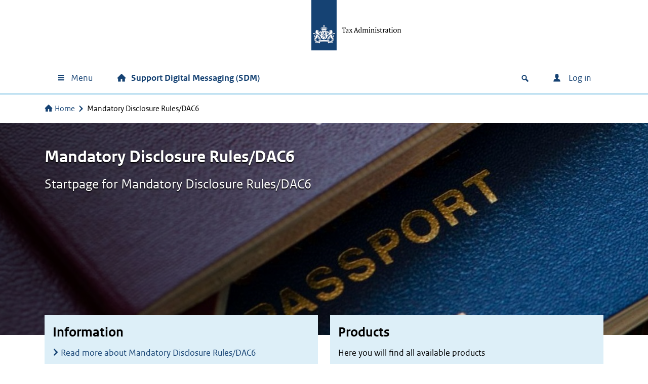

--- FILE ---
content_type: text/html; charset=UTF-8
request_url: https://odb.belastingdienst.nl/en/mandatory-disclosure-rules-dac6/
body_size: 12312
content:
<!DOCTYPE html>
<html lang="en-US">

<head>
	<meta charset="UTF-8">
	<meta name="viewport" content="width=device-width, initial-scale=1">
	<meta name='robots' content='index, follow, max-image-preview:large, max-snippet:-1, max-video-preview:-1' />
<script>
window.koko_analytics = {"url":"https:\/\/odb.belastingdienst.nl\/en\/wp-admin\/admin-ajax.php?action=koko_analytics_collect","site_url":"https:\/\/odb.belastingdienst.nl\/en","post_id":131,"path":"\/mandatory-disclosure-rules-dac6\/","method":"cookie","use_cookie":true};
</script>

	<!-- This site is optimized with the Yoast SEO Premium plugin v26.7 (Yoast SEO v26.7) - https://yoast.com/wordpress/plugins/seo/ -->
	<title>Mandatory Disclosure Rules/DAC6 | Support Digital Messaging (SDM) The Netherlands Tax Administration</title>
	<link rel="canonical" href="https://odb.belastingdienst.nl/en/mandatory-disclosure-rules-dac6/" />
	<meta property="og:locale" content="en_US" />
	<meta property="og:type" content="article" />
	<meta property="og:title" content="Mandatory Disclosure Rules/DAC6" />
	<meta property="og:url" content="https://odb.belastingdienst.nl/en/mandatory-disclosure-rules-dac6/" />
	<meta property="og:site_name" content="Support Digital Messaging (SDM)" />
	<meta property="article:modified_time" content="2025-08-28T08:35:39+00:00" />
	<meta name="twitter:card" content="summary_large_image" />
	<!-- / Yoast SEO Premium plugin. -->


<link rel='dns-prefetch' href='//f1-eu.readspeaker.com' />
<link rel='dns-prefetch' href='//pwa001.belastingdienst.nl' />
<meta name="google-site-verification" content="mL8nV8-uGWrVz36muaBZgLj-hCnNeKxH4guhYVuEi78" />
<style id='wp-img-auto-sizes-contain-inline-css'>
img:is([sizes=auto i],[sizes^="auto," i]){contain-intrinsic-size:3000px 1500px}
/*# sourceURL=wp-img-auto-sizes-contain-inline-css */
</style>
<style id='wp-block-library-inline-css'>
:root{--wp-block-synced-color:#7a00df;--wp-block-synced-color--rgb:122,0,223;--wp-bound-block-color:var(--wp-block-synced-color);--wp-editor-canvas-background:#ddd;--wp-admin-theme-color:#007cba;--wp-admin-theme-color--rgb:0,124,186;--wp-admin-theme-color-darker-10:#006ba1;--wp-admin-theme-color-darker-10--rgb:0,107,160.5;--wp-admin-theme-color-darker-20:#005a87;--wp-admin-theme-color-darker-20--rgb:0,90,135;--wp-admin-border-width-focus:2px}@media (min-resolution:192dpi){:root{--wp-admin-border-width-focus:1.5px}}.wp-element-button{cursor:pointer}:root .has-very-light-gray-background-color{background-color:#eee}:root .has-very-dark-gray-background-color{background-color:#313131}:root .has-very-light-gray-color{color:#eee}:root .has-very-dark-gray-color{color:#313131}:root .has-vivid-green-cyan-to-vivid-cyan-blue-gradient-background{background:linear-gradient(135deg,#00d084,#0693e3)}:root .has-purple-crush-gradient-background{background:linear-gradient(135deg,#34e2e4,#4721fb 50%,#ab1dfe)}:root .has-hazy-dawn-gradient-background{background:linear-gradient(135deg,#faaca8,#dad0ec)}:root .has-subdued-olive-gradient-background{background:linear-gradient(135deg,#fafae1,#67a671)}:root .has-atomic-cream-gradient-background{background:linear-gradient(135deg,#fdd79a,#004a59)}:root .has-nightshade-gradient-background{background:linear-gradient(135deg,#330968,#31cdcf)}:root .has-midnight-gradient-background{background:linear-gradient(135deg,#020381,#2874fc)}:root{--wp--preset--font-size--normal:16px;--wp--preset--font-size--huge:42px}.has-regular-font-size{font-size:1em}.has-larger-font-size{font-size:2.625em}.has-normal-font-size{font-size:var(--wp--preset--font-size--normal)}.has-huge-font-size{font-size:var(--wp--preset--font-size--huge)}.has-text-align-center{text-align:center}.has-text-align-left{text-align:left}.has-text-align-right{text-align:right}.has-fit-text{white-space:nowrap!important}#end-resizable-editor-section{display:none}.aligncenter{clear:both}.items-justified-left{justify-content:flex-start}.items-justified-center{justify-content:center}.items-justified-right{justify-content:flex-end}.items-justified-space-between{justify-content:space-between}.screen-reader-text{border:0;clip-path:inset(50%);height:1px;margin:-1px;overflow:hidden;padding:0;position:absolute;width:1px;word-wrap:normal!important}.screen-reader-text:focus{background-color:#ddd;clip-path:none;color:#444;display:block;font-size:1em;height:auto;left:5px;line-height:normal;padding:15px 23px 14px;text-decoration:none;top:5px;width:auto;z-index:100000}html :where(.has-border-color){border-style:solid}html :where([style*=border-top-color]){border-top-style:solid}html :where([style*=border-right-color]){border-right-style:solid}html :where([style*=border-bottom-color]){border-bottom-style:solid}html :where([style*=border-left-color]){border-left-style:solid}html :where([style*=border-width]){border-style:solid}html :where([style*=border-top-width]){border-top-style:solid}html :where([style*=border-right-width]){border-right-style:solid}html :where([style*=border-bottom-width]){border-bottom-style:solid}html :where([style*=border-left-width]){border-left-style:solid}html :where(img[class*=wp-image-]){height:auto;max-width:100%}:where(figure){margin:0 0 1em}html :where(.is-position-sticky){--wp-admin--admin-bar--position-offset:var(--wp-admin--admin-bar--height,0px)}@media screen and (max-width:600px){html :where(.is-position-sticky){--wp-admin--admin-bar--position-offset:0px}}

/*# sourceURL=wp-block-library-inline-css */
</style><style id='wp-block-heading-inline-css'>
h1:where(.wp-block-heading).has-background,h2:where(.wp-block-heading).has-background,h3:where(.wp-block-heading).has-background,h4:where(.wp-block-heading).has-background,h5:where(.wp-block-heading).has-background,h6:where(.wp-block-heading).has-background{padding:1.25em 2.375em}h1.has-text-align-left[style*=writing-mode]:where([style*=vertical-lr]),h1.has-text-align-right[style*=writing-mode]:where([style*=vertical-rl]),h2.has-text-align-left[style*=writing-mode]:where([style*=vertical-lr]),h2.has-text-align-right[style*=writing-mode]:where([style*=vertical-rl]),h3.has-text-align-left[style*=writing-mode]:where([style*=vertical-lr]),h3.has-text-align-right[style*=writing-mode]:where([style*=vertical-rl]),h4.has-text-align-left[style*=writing-mode]:where([style*=vertical-lr]),h4.has-text-align-right[style*=writing-mode]:where([style*=vertical-rl]),h5.has-text-align-left[style*=writing-mode]:where([style*=vertical-lr]),h5.has-text-align-right[style*=writing-mode]:where([style*=vertical-rl]),h6.has-text-align-left[style*=writing-mode]:where([style*=vertical-lr]),h6.has-text-align-right[style*=writing-mode]:where([style*=vertical-rl]){rotate:180deg}
/*# sourceURL=https://odb.belastingdienst.nl/en/wp-includes/blocks/heading/style.min.css */
</style>
<style id='wp-block-paragraph-inline-css'>
.is-small-text{font-size:.875em}.is-regular-text{font-size:1em}.is-large-text{font-size:2.25em}.is-larger-text{font-size:3em}.has-drop-cap:not(:focus):first-letter{float:left;font-size:8.4em;font-style:normal;font-weight:100;line-height:.68;margin:.05em .1em 0 0;text-transform:uppercase}body.rtl .has-drop-cap:not(:focus):first-letter{float:none;margin-left:.1em}p.has-drop-cap.has-background{overflow:hidden}:root :where(p.has-background){padding:1.25em 2.375em}:where(p.has-text-color:not(.has-link-color)) a{color:inherit}p.has-text-align-left[style*="writing-mode:vertical-lr"],p.has-text-align-right[style*="writing-mode:vertical-rl"]{rotate:180deg}
/*# sourceURL=https://odb.belastingdienst.nl/en/wp-includes/blocks/paragraph/style.min.css */
</style>
<link rel='stylesheet' id='wtblocks-style-css' href='https://odb.belastingdienst.nl/en/wp-content/plugins/wt-blocks/build/style-index.css?ver=4.9.0' media='all' />
<style id='global-styles-inline-css'>
:root{--wp--preset--aspect-ratio--square: 1;--wp--preset--aspect-ratio--4-3: 4/3;--wp--preset--aspect-ratio--3-4: 3/4;--wp--preset--aspect-ratio--3-2: 3/2;--wp--preset--aspect-ratio--2-3: 2/3;--wp--preset--aspect-ratio--16-9: 16/9;--wp--preset--aspect-ratio--9-16: 9/16;--wp--preset--color--black: #000000;--wp--preset--color--cyan-bluish-gray: #abb8c3;--wp--preset--color--white: #ffffff;--wp--preset--color--pale-pink: #f78da7;--wp--preset--color--vivid-red: #cf2e2e;--wp--preset--color--luminous-vivid-orange: #ff6900;--wp--preset--color--luminous-vivid-amber: #fcb900;--wp--preset--color--light-green-cyan: #7bdcb5;--wp--preset--color--vivid-green-cyan: #00d084;--wp--preset--color--pale-cyan-blue: #8ed1fc;--wp--preset--color--vivid-cyan-blue: #0693e3;--wp--preset--color--vivid-purple: #9b51e0;--wp--preset--color--gray-1: #f3f3f3;--wp--preset--color--gray-2: #e6e6e6;--wp--preset--color--gray-3: #cccccc;--wp--preset--color--gray-4: #b4b4b4;--wp--preset--color--gray-5: #999999;--wp--preset--color--gray-6: #696969;--wp--preset--color--gray-7: #535353;--wp--preset--color--purple-100: #42145f;--wp--preset--color--purple-60: #8d729f;--wp--preset--color--purple-30: #c6b9cf;--wp--preset--color--purple-15: #e3dce7;--wp--preset--color--violet-100: #a90061;--wp--preset--color--violet-60: #cb66a0;--wp--preset--color--violet-30: #e5b3d0;--wp--preset--color--violet-15: #f2d9e7;--wp--preset--color--rubyred-100: #ca005d;--wp--preset--color--rubyred-60: #df669d;--wp--preset--color--rubyred-30: #efb3ce;--wp--preset--color--rubyred-15: #f7d9e7;--wp--preset--color--pink-100: #f092cd;--wp--preset--color--pink-60: #f6bde1;--wp--preset--color--pink-30: #fbdef0;--wp--preset--color--pink-15: #fdeff8;--wp--preset--color--red-100: #d52b1e;--wp--preset--color--red-60: #e67f78;--wp--preset--color--red-30: #f2bfbc;--wp--preset--color--red-15: #f9dfdd;--wp--preset--color--orange-100: #e17000;--wp--preset--color--orange-60: #eda966;--wp--preset--color--orange-30: #f6d4b3;--wp--preset--color--orange-15: #fbead9;--wp--preset--color--darkyellow-100: #ffb612;--wp--preset--color--darkyellow-60: #fdd370;--wp--preset--color--darkyellow-30: #ffe9b8;--wp--preset--color--darkyellow-15: #fff4db;--wp--preset--color--yellow-100: #f9e11e;--wp--preset--color--yellow-60: #fbed78;--wp--preset--color--yellow-30: #fdf6bc;--wp--preset--color--yellow-15: #fefbdd;--wp--preset--color--darkbrown-100: #673327;--wp--preset--color--darkbrown-60: #a3847d;--wp--preset--color--darkbrown-30: #d1c2be;--wp--preset--color--darkbrown-15: #e8e0df;--wp--preset--color--brown-100: #94710a;--wp--preset--color--brown-60: #bfa96c;--wp--preset--color--brown-30: #dfd4b6;--wp--preset--color--brown-15: #efeada;--wp--preset--color--darkgreen-100: #275937;--wp--preset--color--darkgreen-60: #7d9b87;--wp--preset--color--darkgreen-30: #becdc3;--wp--preset--color--darkgreen-15: #dfe6e1;--wp--preset--color--green-100: #39870c;--wp--preset--color--green-60: #88b76d;--wp--preset--color--green-30: #c4dbb6;--wp--preset--color--green-15: #e1eddb;--wp--preset--color--mossgreen-100: #777b00;--wp--preset--color--mossgreen-60: #adaf66;--wp--preset--color--mossgreen-30: #d6d7b3;--wp--preset--color--mossgreen-15: #ebebd9;--wp--preset--color--mintgreen-100: #76d2b6;--wp--preset--color--mintgreen-60: #ace4d3;--wp--preset--color--mintgreen-30: #d6f2e9;--wp--preset--color--mintgreen-15: #eaf8f4;--wp--preset--color--darkblue-100: #01689b;--wp--preset--color--darkblue-60: #66a4c3;--wp--preset--color--darkblue-30: #b3d2e1;--wp--preset--color--darkblue-15: #d9e8f0;--wp--preset--color--skyblue-100: #007bc7;--wp--preset--color--skyblue-60: #66afdd;--wp--preset--color--skyblue-30: #b3d7ee;--wp--preset--color--skyblue-15: #d9ebf7;--wp--preset--color--lightblue-100: #8fcae7;--wp--preset--color--lightblue-60: #bcdff0;--wp--preset--color--lightblue-30: #ddeff8;--wp--preset--color--lightblue-15: #eef7fb;--wp--preset--color--logoblue-100: #154273;--wp--preset--color--logoblue-60: #738eab;--wp--preset--color--logoblue-30: #b8c6d5;--wp--preset--color--logoblue-15: #dce3ea;--wp--preset--gradient--vivid-cyan-blue-to-vivid-purple: linear-gradient(135deg,rgb(6,147,227) 0%,rgb(155,81,224) 100%);--wp--preset--gradient--light-green-cyan-to-vivid-green-cyan: linear-gradient(135deg,rgb(122,220,180) 0%,rgb(0,208,130) 100%);--wp--preset--gradient--luminous-vivid-amber-to-luminous-vivid-orange: linear-gradient(135deg,rgb(252,185,0) 0%,rgb(255,105,0) 100%);--wp--preset--gradient--luminous-vivid-orange-to-vivid-red: linear-gradient(135deg,rgb(255,105,0) 0%,rgb(207,46,46) 100%);--wp--preset--gradient--very-light-gray-to-cyan-bluish-gray: linear-gradient(135deg,rgb(238,238,238) 0%,rgb(169,184,195) 100%);--wp--preset--gradient--cool-to-warm-spectrum: linear-gradient(135deg,rgb(74,234,220) 0%,rgb(151,120,209) 20%,rgb(207,42,186) 40%,rgb(238,44,130) 60%,rgb(251,105,98) 80%,rgb(254,248,76) 100%);--wp--preset--gradient--blush-light-purple: linear-gradient(135deg,rgb(255,206,236) 0%,rgb(152,150,240) 100%);--wp--preset--gradient--blush-bordeaux: linear-gradient(135deg,rgb(254,205,165) 0%,rgb(254,45,45) 50%,rgb(107,0,62) 100%);--wp--preset--gradient--luminous-dusk: linear-gradient(135deg,rgb(255,203,112) 0%,rgb(199,81,192) 50%,rgb(65,88,208) 100%);--wp--preset--gradient--pale-ocean: linear-gradient(135deg,rgb(255,245,203) 0%,rgb(182,227,212) 50%,rgb(51,167,181) 100%);--wp--preset--gradient--electric-grass: linear-gradient(135deg,rgb(202,248,128) 0%,rgb(113,206,126) 100%);--wp--preset--gradient--midnight: linear-gradient(135deg,rgb(2,3,129) 0%,rgb(40,116,252) 100%);--wp--preset--font-size--small: 13px;--wp--preset--font-size--medium: 20px;--wp--preset--font-size--large: 36px;--wp--preset--font-size--x-large: 42px;--wp--preset--spacing--20: 0.44rem;--wp--preset--spacing--30: 0.67rem;--wp--preset--spacing--40: 1rem;--wp--preset--spacing--50: 1.5rem;--wp--preset--spacing--60: 2.25rem;--wp--preset--spacing--70: 3.38rem;--wp--preset--spacing--80: 5.06rem;--wp--preset--shadow--natural: 6px 6px 9px rgba(0, 0, 0, 0.2);--wp--preset--shadow--deep: 12px 12px 50px rgba(0, 0, 0, 0.4);--wp--preset--shadow--sharp: 6px 6px 0px rgba(0, 0, 0, 0.2);--wp--preset--shadow--outlined: 6px 6px 0px -3px rgb(255, 255, 255), 6px 6px rgb(0, 0, 0);--wp--preset--shadow--crisp: 6px 6px 0px rgb(0, 0, 0);}:where(body) { margin: 0; }.wp-site-blocks > .alignleft { float: left; margin-right: 2em; }.wp-site-blocks > .alignright { float: right; margin-left: 2em; }.wp-site-blocks > .aligncenter { justify-content: center; margin-left: auto; margin-right: auto; }:where(.is-layout-flex){gap: 0.5em;}:where(.is-layout-grid){gap: 0.5em;}.is-layout-flow > .alignleft{float: left;margin-inline-start: 0;margin-inline-end: 2em;}.is-layout-flow > .alignright{float: right;margin-inline-start: 2em;margin-inline-end: 0;}.is-layout-flow > .aligncenter{margin-left: auto !important;margin-right: auto !important;}.is-layout-constrained > .alignleft{float: left;margin-inline-start: 0;margin-inline-end: 2em;}.is-layout-constrained > .alignright{float: right;margin-inline-start: 2em;margin-inline-end: 0;}.is-layout-constrained > .aligncenter{margin-left: auto !important;margin-right: auto !important;}.is-layout-constrained > :where(:not(.alignleft):not(.alignright):not(.alignfull)){margin-left: auto !important;margin-right: auto !important;}body .is-layout-flex{display: flex;}.is-layout-flex{flex-wrap: wrap;align-items: center;}.is-layout-flex > :is(*, div){margin: 0;}body .is-layout-grid{display: grid;}.is-layout-grid > :is(*, div){margin: 0;}body{padding-top: 0px;padding-right: 0px;padding-bottom: 0px;padding-left: 0px;}a:where(:not(.wp-element-button)){text-decoration: underline;}:root :where(.wp-element-button, .wp-block-button__link){background-color: #32373c;border-width: 0;color: #fff;font-family: inherit;font-size: inherit;font-style: inherit;font-weight: inherit;letter-spacing: inherit;line-height: inherit;padding-top: calc(0.667em + 2px);padding-right: calc(1.333em + 2px);padding-bottom: calc(0.667em + 2px);padding-left: calc(1.333em + 2px);text-decoration: none;text-transform: inherit;}.has-black-color{color: var(--wp--preset--color--black) !important;}.has-cyan-bluish-gray-color{color: var(--wp--preset--color--cyan-bluish-gray) !important;}.has-white-color{color: var(--wp--preset--color--white) !important;}.has-pale-pink-color{color: var(--wp--preset--color--pale-pink) !important;}.has-vivid-red-color{color: var(--wp--preset--color--vivid-red) !important;}.has-luminous-vivid-orange-color{color: var(--wp--preset--color--luminous-vivid-orange) !important;}.has-luminous-vivid-amber-color{color: var(--wp--preset--color--luminous-vivid-amber) !important;}.has-light-green-cyan-color{color: var(--wp--preset--color--light-green-cyan) !important;}.has-vivid-green-cyan-color{color: var(--wp--preset--color--vivid-green-cyan) !important;}.has-pale-cyan-blue-color{color: var(--wp--preset--color--pale-cyan-blue) !important;}.has-vivid-cyan-blue-color{color: var(--wp--preset--color--vivid-cyan-blue) !important;}.has-vivid-purple-color{color: var(--wp--preset--color--vivid-purple) !important;}.has-gray-1-color{color: var(--wp--preset--color--gray-1) !important;}.has-gray-2-color{color: var(--wp--preset--color--gray-2) !important;}.has-gray-3-color{color: var(--wp--preset--color--gray-3) !important;}.has-gray-4-color{color: var(--wp--preset--color--gray-4) !important;}.has-gray-5-color{color: var(--wp--preset--color--gray-5) !important;}.has-gray-6-color{color: var(--wp--preset--color--gray-6) !important;}.has-gray-7-color{color: var(--wp--preset--color--gray-7) !important;}.has-purple-100-color{color: var(--wp--preset--color--purple-100) !important;}.has-purple-60-color{color: var(--wp--preset--color--purple-60) !important;}.has-purple-30-color{color: var(--wp--preset--color--purple-30) !important;}.has-purple-15-color{color: var(--wp--preset--color--purple-15) !important;}.has-violet-100-color{color: var(--wp--preset--color--violet-100) !important;}.has-violet-60-color{color: var(--wp--preset--color--violet-60) !important;}.has-violet-30-color{color: var(--wp--preset--color--violet-30) !important;}.has-violet-15-color{color: var(--wp--preset--color--violet-15) !important;}.has-rubyred-100-color{color: var(--wp--preset--color--rubyred-100) !important;}.has-rubyred-60-color{color: var(--wp--preset--color--rubyred-60) !important;}.has-rubyred-30-color{color: var(--wp--preset--color--rubyred-30) !important;}.has-rubyred-15-color{color: var(--wp--preset--color--rubyred-15) !important;}.has-pink-100-color{color: var(--wp--preset--color--pink-100) !important;}.has-pink-60-color{color: var(--wp--preset--color--pink-60) !important;}.has-pink-30-color{color: var(--wp--preset--color--pink-30) !important;}.has-pink-15-color{color: var(--wp--preset--color--pink-15) !important;}.has-red-100-color{color: var(--wp--preset--color--red-100) !important;}.has-red-60-color{color: var(--wp--preset--color--red-60) !important;}.has-red-30-color{color: var(--wp--preset--color--red-30) !important;}.has-red-15-color{color: var(--wp--preset--color--red-15) !important;}.has-orange-100-color{color: var(--wp--preset--color--orange-100) !important;}.has-orange-60-color{color: var(--wp--preset--color--orange-60) !important;}.has-orange-30-color{color: var(--wp--preset--color--orange-30) !important;}.has-orange-15-color{color: var(--wp--preset--color--orange-15) !important;}.has-darkyellow-100-color{color: var(--wp--preset--color--darkyellow-100) !important;}.has-darkyellow-60-color{color: var(--wp--preset--color--darkyellow-60) !important;}.has-darkyellow-30-color{color: var(--wp--preset--color--darkyellow-30) !important;}.has-darkyellow-15-color{color: var(--wp--preset--color--darkyellow-15) !important;}.has-yellow-100-color{color: var(--wp--preset--color--yellow-100) !important;}.has-yellow-60-color{color: var(--wp--preset--color--yellow-60) !important;}.has-yellow-30-color{color: var(--wp--preset--color--yellow-30) !important;}.has-yellow-15-color{color: var(--wp--preset--color--yellow-15) !important;}.has-darkbrown-100-color{color: var(--wp--preset--color--darkbrown-100) !important;}.has-darkbrown-60-color{color: var(--wp--preset--color--darkbrown-60) !important;}.has-darkbrown-30-color{color: var(--wp--preset--color--darkbrown-30) !important;}.has-darkbrown-15-color{color: var(--wp--preset--color--darkbrown-15) !important;}.has-brown-100-color{color: var(--wp--preset--color--brown-100) !important;}.has-brown-60-color{color: var(--wp--preset--color--brown-60) !important;}.has-brown-30-color{color: var(--wp--preset--color--brown-30) !important;}.has-brown-15-color{color: var(--wp--preset--color--brown-15) !important;}.has-darkgreen-100-color{color: var(--wp--preset--color--darkgreen-100) !important;}.has-darkgreen-60-color{color: var(--wp--preset--color--darkgreen-60) !important;}.has-darkgreen-30-color{color: var(--wp--preset--color--darkgreen-30) !important;}.has-darkgreen-15-color{color: var(--wp--preset--color--darkgreen-15) !important;}.has-green-100-color{color: var(--wp--preset--color--green-100) !important;}.has-green-60-color{color: var(--wp--preset--color--green-60) !important;}.has-green-30-color{color: var(--wp--preset--color--green-30) !important;}.has-green-15-color{color: var(--wp--preset--color--green-15) !important;}.has-mossgreen-100-color{color: var(--wp--preset--color--mossgreen-100) !important;}.has-mossgreen-60-color{color: var(--wp--preset--color--mossgreen-60) !important;}.has-mossgreen-30-color{color: var(--wp--preset--color--mossgreen-30) !important;}.has-mossgreen-15-color{color: var(--wp--preset--color--mossgreen-15) !important;}.has-mintgreen-100-color{color: var(--wp--preset--color--mintgreen-100) !important;}.has-mintgreen-60-color{color: var(--wp--preset--color--mintgreen-60) !important;}.has-mintgreen-30-color{color: var(--wp--preset--color--mintgreen-30) !important;}.has-mintgreen-15-color{color: var(--wp--preset--color--mintgreen-15) !important;}.has-darkblue-100-color{color: var(--wp--preset--color--darkblue-100) !important;}.has-darkblue-60-color{color: var(--wp--preset--color--darkblue-60) !important;}.has-darkblue-30-color{color: var(--wp--preset--color--darkblue-30) !important;}.has-darkblue-15-color{color: var(--wp--preset--color--darkblue-15) !important;}.has-skyblue-100-color{color: var(--wp--preset--color--skyblue-100) !important;}.has-skyblue-60-color{color: var(--wp--preset--color--skyblue-60) !important;}.has-skyblue-30-color{color: var(--wp--preset--color--skyblue-30) !important;}.has-skyblue-15-color{color: var(--wp--preset--color--skyblue-15) !important;}.has-lightblue-100-color{color: var(--wp--preset--color--lightblue-100) !important;}.has-lightblue-60-color{color: var(--wp--preset--color--lightblue-60) !important;}.has-lightblue-30-color{color: var(--wp--preset--color--lightblue-30) !important;}.has-lightblue-15-color{color: var(--wp--preset--color--lightblue-15) !important;}.has-logoblue-100-color{color: var(--wp--preset--color--logoblue-100) !important;}.has-logoblue-60-color{color: var(--wp--preset--color--logoblue-60) !important;}.has-logoblue-30-color{color: var(--wp--preset--color--logoblue-30) !important;}.has-logoblue-15-color{color: var(--wp--preset--color--logoblue-15) !important;}.has-black-background-color{background-color: var(--wp--preset--color--black) !important;}.has-cyan-bluish-gray-background-color{background-color: var(--wp--preset--color--cyan-bluish-gray) !important;}.has-white-background-color{background-color: var(--wp--preset--color--white) !important;}.has-pale-pink-background-color{background-color: var(--wp--preset--color--pale-pink) !important;}.has-vivid-red-background-color{background-color: var(--wp--preset--color--vivid-red) !important;}.has-luminous-vivid-orange-background-color{background-color: var(--wp--preset--color--luminous-vivid-orange) !important;}.has-luminous-vivid-amber-background-color{background-color: var(--wp--preset--color--luminous-vivid-amber) !important;}.has-light-green-cyan-background-color{background-color: var(--wp--preset--color--light-green-cyan) !important;}.has-vivid-green-cyan-background-color{background-color: var(--wp--preset--color--vivid-green-cyan) !important;}.has-pale-cyan-blue-background-color{background-color: var(--wp--preset--color--pale-cyan-blue) !important;}.has-vivid-cyan-blue-background-color{background-color: var(--wp--preset--color--vivid-cyan-blue) !important;}.has-vivid-purple-background-color{background-color: var(--wp--preset--color--vivid-purple) !important;}.has-gray-1-background-color{background-color: var(--wp--preset--color--gray-1) !important;}.has-gray-2-background-color{background-color: var(--wp--preset--color--gray-2) !important;}.has-gray-3-background-color{background-color: var(--wp--preset--color--gray-3) !important;}.has-gray-4-background-color{background-color: var(--wp--preset--color--gray-4) !important;}.has-gray-5-background-color{background-color: var(--wp--preset--color--gray-5) !important;}.has-gray-6-background-color{background-color: var(--wp--preset--color--gray-6) !important;}.has-gray-7-background-color{background-color: var(--wp--preset--color--gray-7) !important;}.has-purple-100-background-color{background-color: var(--wp--preset--color--purple-100) !important;}.has-purple-60-background-color{background-color: var(--wp--preset--color--purple-60) !important;}.has-purple-30-background-color{background-color: var(--wp--preset--color--purple-30) !important;}.has-purple-15-background-color{background-color: var(--wp--preset--color--purple-15) !important;}.has-violet-100-background-color{background-color: var(--wp--preset--color--violet-100) !important;}.has-violet-60-background-color{background-color: var(--wp--preset--color--violet-60) !important;}.has-violet-30-background-color{background-color: var(--wp--preset--color--violet-30) !important;}.has-violet-15-background-color{background-color: var(--wp--preset--color--violet-15) !important;}.has-rubyred-100-background-color{background-color: var(--wp--preset--color--rubyred-100) !important;}.has-rubyred-60-background-color{background-color: var(--wp--preset--color--rubyred-60) !important;}.has-rubyred-30-background-color{background-color: var(--wp--preset--color--rubyred-30) !important;}.has-rubyred-15-background-color{background-color: var(--wp--preset--color--rubyred-15) !important;}.has-pink-100-background-color{background-color: var(--wp--preset--color--pink-100) !important;}.has-pink-60-background-color{background-color: var(--wp--preset--color--pink-60) !important;}.has-pink-30-background-color{background-color: var(--wp--preset--color--pink-30) !important;}.has-pink-15-background-color{background-color: var(--wp--preset--color--pink-15) !important;}.has-red-100-background-color{background-color: var(--wp--preset--color--red-100) !important;}.has-red-60-background-color{background-color: var(--wp--preset--color--red-60) !important;}.has-red-30-background-color{background-color: var(--wp--preset--color--red-30) !important;}.has-red-15-background-color{background-color: var(--wp--preset--color--red-15) !important;}.has-orange-100-background-color{background-color: var(--wp--preset--color--orange-100) !important;}.has-orange-60-background-color{background-color: var(--wp--preset--color--orange-60) !important;}.has-orange-30-background-color{background-color: var(--wp--preset--color--orange-30) !important;}.has-orange-15-background-color{background-color: var(--wp--preset--color--orange-15) !important;}.has-darkyellow-100-background-color{background-color: var(--wp--preset--color--darkyellow-100) !important;}.has-darkyellow-60-background-color{background-color: var(--wp--preset--color--darkyellow-60) !important;}.has-darkyellow-30-background-color{background-color: var(--wp--preset--color--darkyellow-30) !important;}.has-darkyellow-15-background-color{background-color: var(--wp--preset--color--darkyellow-15) !important;}.has-yellow-100-background-color{background-color: var(--wp--preset--color--yellow-100) !important;}.has-yellow-60-background-color{background-color: var(--wp--preset--color--yellow-60) !important;}.has-yellow-30-background-color{background-color: var(--wp--preset--color--yellow-30) !important;}.has-yellow-15-background-color{background-color: var(--wp--preset--color--yellow-15) !important;}.has-darkbrown-100-background-color{background-color: var(--wp--preset--color--darkbrown-100) !important;}.has-darkbrown-60-background-color{background-color: var(--wp--preset--color--darkbrown-60) !important;}.has-darkbrown-30-background-color{background-color: var(--wp--preset--color--darkbrown-30) !important;}.has-darkbrown-15-background-color{background-color: var(--wp--preset--color--darkbrown-15) !important;}.has-brown-100-background-color{background-color: var(--wp--preset--color--brown-100) !important;}.has-brown-60-background-color{background-color: var(--wp--preset--color--brown-60) !important;}.has-brown-30-background-color{background-color: var(--wp--preset--color--brown-30) !important;}.has-brown-15-background-color{background-color: var(--wp--preset--color--brown-15) !important;}.has-darkgreen-100-background-color{background-color: var(--wp--preset--color--darkgreen-100) !important;}.has-darkgreen-60-background-color{background-color: var(--wp--preset--color--darkgreen-60) !important;}.has-darkgreen-30-background-color{background-color: var(--wp--preset--color--darkgreen-30) !important;}.has-darkgreen-15-background-color{background-color: var(--wp--preset--color--darkgreen-15) !important;}.has-green-100-background-color{background-color: var(--wp--preset--color--green-100) !important;}.has-green-60-background-color{background-color: var(--wp--preset--color--green-60) !important;}.has-green-30-background-color{background-color: var(--wp--preset--color--green-30) !important;}.has-green-15-background-color{background-color: var(--wp--preset--color--green-15) !important;}.has-mossgreen-100-background-color{background-color: var(--wp--preset--color--mossgreen-100) !important;}.has-mossgreen-60-background-color{background-color: var(--wp--preset--color--mossgreen-60) !important;}.has-mossgreen-30-background-color{background-color: var(--wp--preset--color--mossgreen-30) !important;}.has-mossgreen-15-background-color{background-color: var(--wp--preset--color--mossgreen-15) !important;}.has-mintgreen-100-background-color{background-color: var(--wp--preset--color--mintgreen-100) !important;}.has-mintgreen-60-background-color{background-color: var(--wp--preset--color--mintgreen-60) !important;}.has-mintgreen-30-background-color{background-color: var(--wp--preset--color--mintgreen-30) !important;}.has-mintgreen-15-background-color{background-color: var(--wp--preset--color--mintgreen-15) !important;}.has-darkblue-100-background-color{background-color: var(--wp--preset--color--darkblue-100) !important;}.has-darkblue-60-background-color{background-color: var(--wp--preset--color--darkblue-60) !important;}.has-darkblue-30-background-color{background-color: var(--wp--preset--color--darkblue-30) !important;}.has-darkblue-15-background-color{background-color: var(--wp--preset--color--darkblue-15) !important;}.has-skyblue-100-background-color{background-color: var(--wp--preset--color--skyblue-100) !important;}.has-skyblue-60-background-color{background-color: var(--wp--preset--color--skyblue-60) !important;}.has-skyblue-30-background-color{background-color: var(--wp--preset--color--skyblue-30) !important;}.has-skyblue-15-background-color{background-color: var(--wp--preset--color--skyblue-15) !important;}.has-lightblue-100-background-color{background-color: var(--wp--preset--color--lightblue-100) !important;}.has-lightblue-60-background-color{background-color: var(--wp--preset--color--lightblue-60) !important;}.has-lightblue-30-background-color{background-color: var(--wp--preset--color--lightblue-30) !important;}.has-lightblue-15-background-color{background-color: var(--wp--preset--color--lightblue-15) !important;}.has-logoblue-100-background-color{background-color: var(--wp--preset--color--logoblue-100) !important;}.has-logoblue-60-background-color{background-color: var(--wp--preset--color--logoblue-60) !important;}.has-logoblue-30-background-color{background-color: var(--wp--preset--color--logoblue-30) !important;}.has-logoblue-15-background-color{background-color: var(--wp--preset--color--logoblue-15) !important;}.has-black-border-color{border-color: var(--wp--preset--color--black) !important;}.has-cyan-bluish-gray-border-color{border-color: var(--wp--preset--color--cyan-bluish-gray) !important;}.has-white-border-color{border-color: var(--wp--preset--color--white) !important;}.has-pale-pink-border-color{border-color: var(--wp--preset--color--pale-pink) !important;}.has-vivid-red-border-color{border-color: var(--wp--preset--color--vivid-red) !important;}.has-luminous-vivid-orange-border-color{border-color: var(--wp--preset--color--luminous-vivid-orange) !important;}.has-luminous-vivid-amber-border-color{border-color: var(--wp--preset--color--luminous-vivid-amber) !important;}.has-light-green-cyan-border-color{border-color: var(--wp--preset--color--light-green-cyan) !important;}.has-vivid-green-cyan-border-color{border-color: var(--wp--preset--color--vivid-green-cyan) !important;}.has-pale-cyan-blue-border-color{border-color: var(--wp--preset--color--pale-cyan-blue) !important;}.has-vivid-cyan-blue-border-color{border-color: var(--wp--preset--color--vivid-cyan-blue) !important;}.has-vivid-purple-border-color{border-color: var(--wp--preset--color--vivid-purple) !important;}.has-gray-1-border-color{border-color: var(--wp--preset--color--gray-1) !important;}.has-gray-2-border-color{border-color: var(--wp--preset--color--gray-2) !important;}.has-gray-3-border-color{border-color: var(--wp--preset--color--gray-3) !important;}.has-gray-4-border-color{border-color: var(--wp--preset--color--gray-4) !important;}.has-gray-5-border-color{border-color: var(--wp--preset--color--gray-5) !important;}.has-gray-6-border-color{border-color: var(--wp--preset--color--gray-6) !important;}.has-gray-7-border-color{border-color: var(--wp--preset--color--gray-7) !important;}.has-purple-100-border-color{border-color: var(--wp--preset--color--purple-100) !important;}.has-purple-60-border-color{border-color: var(--wp--preset--color--purple-60) !important;}.has-purple-30-border-color{border-color: var(--wp--preset--color--purple-30) !important;}.has-purple-15-border-color{border-color: var(--wp--preset--color--purple-15) !important;}.has-violet-100-border-color{border-color: var(--wp--preset--color--violet-100) !important;}.has-violet-60-border-color{border-color: var(--wp--preset--color--violet-60) !important;}.has-violet-30-border-color{border-color: var(--wp--preset--color--violet-30) !important;}.has-violet-15-border-color{border-color: var(--wp--preset--color--violet-15) !important;}.has-rubyred-100-border-color{border-color: var(--wp--preset--color--rubyred-100) !important;}.has-rubyred-60-border-color{border-color: var(--wp--preset--color--rubyred-60) !important;}.has-rubyred-30-border-color{border-color: var(--wp--preset--color--rubyred-30) !important;}.has-rubyred-15-border-color{border-color: var(--wp--preset--color--rubyred-15) !important;}.has-pink-100-border-color{border-color: var(--wp--preset--color--pink-100) !important;}.has-pink-60-border-color{border-color: var(--wp--preset--color--pink-60) !important;}.has-pink-30-border-color{border-color: var(--wp--preset--color--pink-30) !important;}.has-pink-15-border-color{border-color: var(--wp--preset--color--pink-15) !important;}.has-red-100-border-color{border-color: var(--wp--preset--color--red-100) !important;}.has-red-60-border-color{border-color: var(--wp--preset--color--red-60) !important;}.has-red-30-border-color{border-color: var(--wp--preset--color--red-30) !important;}.has-red-15-border-color{border-color: var(--wp--preset--color--red-15) !important;}.has-orange-100-border-color{border-color: var(--wp--preset--color--orange-100) !important;}.has-orange-60-border-color{border-color: var(--wp--preset--color--orange-60) !important;}.has-orange-30-border-color{border-color: var(--wp--preset--color--orange-30) !important;}.has-orange-15-border-color{border-color: var(--wp--preset--color--orange-15) !important;}.has-darkyellow-100-border-color{border-color: var(--wp--preset--color--darkyellow-100) !important;}.has-darkyellow-60-border-color{border-color: var(--wp--preset--color--darkyellow-60) !important;}.has-darkyellow-30-border-color{border-color: var(--wp--preset--color--darkyellow-30) !important;}.has-darkyellow-15-border-color{border-color: var(--wp--preset--color--darkyellow-15) !important;}.has-yellow-100-border-color{border-color: var(--wp--preset--color--yellow-100) !important;}.has-yellow-60-border-color{border-color: var(--wp--preset--color--yellow-60) !important;}.has-yellow-30-border-color{border-color: var(--wp--preset--color--yellow-30) !important;}.has-yellow-15-border-color{border-color: var(--wp--preset--color--yellow-15) !important;}.has-darkbrown-100-border-color{border-color: var(--wp--preset--color--darkbrown-100) !important;}.has-darkbrown-60-border-color{border-color: var(--wp--preset--color--darkbrown-60) !important;}.has-darkbrown-30-border-color{border-color: var(--wp--preset--color--darkbrown-30) !important;}.has-darkbrown-15-border-color{border-color: var(--wp--preset--color--darkbrown-15) !important;}.has-brown-100-border-color{border-color: var(--wp--preset--color--brown-100) !important;}.has-brown-60-border-color{border-color: var(--wp--preset--color--brown-60) !important;}.has-brown-30-border-color{border-color: var(--wp--preset--color--brown-30) !important;}.has-brown-15-border-color{border-color: var(--wp--preset--color--brown-15) !important;}.has-darkgreen-100-border-color{border-color: var(--wp--preset--color--darkgreen-100) !important;}.has-darkgreen-60-border-color{border-color: var(--wp--preset--color--darkgreen-60) !important;}.has-darkgreen-30-border-color{border-color: var(--wp--preset--color--darkgreen-30) !important;}.has-darkgreen-15-border-color{border-color: var(--wp--preset--color--darkgreen-15) !important;}.has-green-100-border-color{border-color: var(--wp--preset--color--green-100) !important;}.has-green-60-border-color{border-color: var(--wp--preset--color--green-60) !important;}.has-green-30-border-color{border-color: var(--wp--preset--color--green-30) !important;}.has-green-15-border-color{border-color: var(--wp--preset--color--green-15) !important;}.has-mossgreen-100-border-color{border-color: var(--wp--preset--color--mossgreen-100) !important;}.has-mossgreen-60-border-color{border-color: var(--wp--preset--color--mossgreen-60) !important;}.has-mossgreen-30-border-color{border-color: var(--wp--preset--color--mossgreen-30) !important;}.has-mossgreen-15-border-color{border-color: var(--wp--preset--color--mossgreen-15) !important;}.has-mintgreen-100-border-color{border-color: var(--wp--preset--color--mintgreen-100) !important;}.has-mintgreen-60-border-color{border-color: var(--wp--preset--color--mintgreen-60) !important;}.has-mintgreen-30-border-color{border-color: var(--wp--preset--color--mintgreen-30) !important;}.has-mintgreen-15-border-color{border-color: var(--wp--preset--color--mintgreen-15) !important;}.has-darkblue-100-border-color{border-color: var(--wp--preset--color--darkblue-100) !important;}.has-darkblue-60-border-color{border-color: var(--wp--preset--color--darkblue-60) !important;}.has-darkblue-30-border-color{border-color: var(--wp--preset--color--darkblue-30) !important;}.has-darkblue-15-border-color{border-color: var(--wp--preset--color--darkblue-15) !important;}.has-skyblue-100-border-color{border-color: var(--wp--preset--color--skyblue-100) !important;}.has-skyblue-60-border-color{border-color: var(--wp--preset--color--skyblue-60) !important;}.has-skyblue-30-border-color{border-color: var(--wp--preset--color--skyblue-30) !important;}.has-skyblue-15-border-color{border-color: var(--wp--preset--color--skyblue-15) !important;}.has-lightblue-100-border-color{border-color: var(--wp--preset--color--lightblue-100) !important;}.has-lightblue-60-border-color{border-color: var(--wp--preset--color--lightblue-60) !important;}.has-lightblue-30-border-color{border-color: var(--wp--preset--color--lightblue-30) !important;}.has-lightblue-15-border-color{border-color: var(--wp--preset--color--lightblue-15) !important;}.has-logoblue-100-border-color{border-color: var(--wp--preset--color--logoblue-100) !important;}.has-logoblue-60-border-color{border-color: var(--wp--preset--color--logoblue-60) !important;}.has-logoblue-30-border-color{border-color: var(--wp--preset--color--logoblue-30) !important;}.has-logoblue-15-border-color{border-color: var(--wp--preset--color--logoblue-15) !important;}.has-vivid-cyan-blue-to-vivid-purple-gradient-background{background: var(--wp--preset--gradient--vivid-cyan-blue-to-vivid-purple) !important;}.has-light-green-cyan-to-vivid-green-cyan-gradient-background{background: var(--wp--preset--gradient--light-green-cyan-to-vivid-green-cyan) !important;}.has-luminous-vivid-amber-to-luminous-vivid-orange-gradient-background{background: var(--wp--preset--gradient--luminous-vivid-amber-to-luminous-vivid-orange) !important;}.has-luminous-vivid-orange-to-vivid-red-gradient-background{background: var(--wp--preset--gradient--luminous-vivid-orange-to-vivid-red) !important;}.has-very-light-gray-to-cyan-bluish-gray-gradient-background{background: var(--wp--preset--gradient--very-light-gray-to-cyan-bluish-gray) !important;}.has-cool-to-warm-spectrum-gradient-background{background: var(--wp--preset--gradient--cool-to-warm-spectrum) !important;}.has-blush-light-purple-gradient-background{background: var(--wp--preset--gradient--blush-light-purple) !important;}.has-blush-bordeaux-gradient-background{background: var(--wp--preset--gradient--blush-bordeaux) !important;}.has-luminous-dusk-gradient-background{background: var(--wp--preset--gradient--luminous-dusk) !important;}.has-pale-ocean-gradient-background{background: var(--wp--preset--gradient--pale-ocean) !important;}.has-electric-grass-gradient-background{background: var(--wp--preset--gradient--electric-grass) !important;}.has-midnight-gradient-background{background: var(--wp--preset--gradient--midnight) !important;}.has-small-font-size{font-size: var(--wp--preset--font-size--small) !important;}.has-medium-font-size{font-size: var(--wp--preset--font-size--medium) !important;}.has-large-font-size{font-size: var(--wp--preset--font-size--large) !important;}.has-x-large-font-size{font-size: var(--wp--preset--font-size--x-large) !important;}
/*# sourceURL=global-styles-inline-css */
</style>

<link rel='stylesheet' id='flexible_table_block_addon_style-css' href='https://odb.belastingdienst.nl/en/wp-content/plugins/wt-flexible-table-block-addon/css/wt-flexible-table-block-addon.css?ver=13.14.1' media='all' />
<link rel='stylesheet' id='wt-odb-block-patterns-css' href='https://odb.belastingdienst.nl/en/wp-content/plugins/wt-odb-block-patterns/css/style.css?ver=13.14.1' media='all' />
<link rel='stylesheet' id='search-filter-plugin-styles-css' href='https://odb.belastingdienst.nl/en/wp-content/plugins/search-filter-pro/public/assets/css/search-filter.min.css?ver=2.5.21' media='all' />
<link rel='stylesheet' id='wt_style-css' href='https://odb.belastingdienst.nl/en/wp-content/themes/webthema/build/css/wt.css?ver=7.5.1' media='all' />
<style id='wt_style-inline-css'>
body {--wt-theme-domain-color:var(--wp--preset--color--lightblue-100);--wt-theme-domain-text-color:var(--wp--preset--color--black);--wt-theme-domain-60-color:var(--wp--preset--color--lightblue-60);--wt-theme-domain-30-color:var(--wp--preset--color--lightblue-30);--wt-theme-domain-15-color:var(--wp--preset--color--lightblue-15);--wt-theme-contrast-color:var(--wp--preset--color--logoblue-100);--wt-theme-contrast-text-color:var(--wp--preset--color--white);}
/*# sourceURL=wt_style-inline-css */
</style>
<script src="https://odb.belastingdienst.nl/en/wp-includes/js/jquery/jquery.min.js?ver=3.7.1" id="jquery-core-js"></script>
<script src="https://odb.belastingdienst.nl/en/wp-includes/js/jquery/jquery-migrate.min.js?ver=3.4.1" id="jquery-migrate-js"></script>
<script id="wp-readspeaker-js-before">
window.rsConf = { general: { popupCloseTime: 3600000 } };
//# sourceURL=wp-readspeaker-js-before
</script>
<script src="//f1-eu.readspeaker.com/script/4329/webReader/webReader.js?pids=wr&amp;notools=1&amp;disable=skipbuttons%2Cspeedbutton&amp;ver=13.14.1" id="wp-readspeaker-js"></script>
<script src="https://odb.belastingdienst.nl/en/wp-includes/js/dist/vendor/wp-polyfill.min.js?ver=3.15.0" id="wp-polyfill-js"></script>
<script src="https://odb.belastingdienst.nl/en/wp-includes/js/dist/dom-ready.min.js?ver=f77871ff7694fffea381" id="wp-dom-ready-js"></script>
<script id="wt_script-js-extra">
var wtScriptL10n = {"ariaExtLink":"You are leaving this website","ariaNewTab":"This link will open in a new tab or window","signupFieldDesc":{"user_email":"Registration confirmation will be sent via email."}};
var wtDialogComponentL10n = {"closeButtonLabel":"Close this dialog","backButtonLabel":"Back"};
var wtValidateL10n = {"noCommentFound":"No comment found. Please type a comment.","noNameFound":"No name found. Please type a name.","noEmailFound":"No email address found. Please type an email address.","emailNotValid":"Email address not valid. Please check the email address.","fieldMandatory":"Field is mandatory","emailInvalid":"Email address not valid","valueNotNumeric":"Value not a number"};
var wtLinkIcon = {"is_internal_link_regex":"^https?:\\/\\/([a-z0-9-]+\\.)*belastingdienst\\.nl"};
var wtThemeInfo = {"url":"https://odb.belastingdienst.nl/en/wp-content/themes/webthema","version":"7.5.1"};
//# sourceURL=wt_script-js-extra
</script>
<script src="https://odb.belastingdienst.nl/en/wp-content/themes/webthema/build/js/wt.js?ver=7.5.1" id="wt_script-js"></script>
<link rel='shortlink' href='https://odb.belastingdienst.nl/en/?p=131' />
<style type='text/css'>
/** wp-readspeaker **/
.rsbtn_dl{ display: none !important; }
.rsbtn_powered{ display: none !important; }
</style><script id="wt-adobe-analytics-init">window.adobeDataLayer = window.adobeDataLayer || [];</script></head>

<body class="wp-singular page-template page-template-page-layers page-template-page-layers-php page page-id-131 page-parent wp-theme-webthema en_US">
		<noscript>
	<div class="wt-no-js">
		<div class="wt-logo-box">
			<a class="wt-logo-box" href="https://odb.belastingdienst.nl/en">
				<img src="https://odb.belastingdienst.nl/en/wp-content/themes/webthema/assets/img/logos/logo_belastingdienst_en.png" alt="Logo Tax Administration, part of the Government of The Netherlands - To the homepage of Support Digital Messaging Support Digital Messaging (SDM) The Netherlands Tax Administration" />
			</a>
		</div>
		<p>
			Javascript is disabled on this internet browser. In order to view this site, you must <a href="https://www.enable-javascript.com/">enable Javascript</a>.		</p>
	</div>
</noscript>
	
<!-- skiplink-to-content -->
<a
	class="wt-skiplink-button"
	href="#main-content"
	id="main-skip-link"
>
	Go directly to content	<svg width="18px" height="18px" viewBox="0 0 16 16"
		class="wt-svg-icon  wt-svg-icon-delta_rechts"  inert aria-hidden="true"><use
			href="https://odb.belastingdienst.nl/en/wp-content/themes/webthema/build/icons/icons.svg?ver=7.5.1#delta_rechts"></use></svg></a>
<!-- skiplink-to-content -->

<!-- skiplink-to-filters -->
<a
	id="filters-skip-link"
	class="wt-skiplink-button"
	href="#wt-filters"
>
	Go directly to filters	<svg width="18px" height="18px" viewBox="0 0 16 16"
		class="wt-svg-icon  wt-svg-icon-delta_rechts"  inert aria-hidden="true"><use
			href="https://odb.belastingdienst.nl/en/wp-content/themes/webthema/build/icons/icons.svg?ver=7.5.1#delta_rechts"></use></svg></a>
<!-- skiplink-to-filters -->
<!-- skiplink-to-footer -->
<a class="wt-skiplink-button" href="#wt-footer">Go directly to footer	<svg width="18px" height="18px" viewBox="0 0 16 16"
		class="wt-svg-icon  wt-svg-icon-delta_rechts"  inert aria-hidden="true"><use
			href="https://odb.belastingdienst.nl/en/wp-content/themes/webthema/build/icons/icons.svg?ver=7.5.1#delta_rechts"></use></svg></a>
<!-- skiplink-to-footer -->
	<!-- &wt-wrapper -->
	<div id="wt-wrapper">
		<header>
			<div class="wt-row">
	<div class="wt-col-sm-12 wt-logo-container">
		<div class="wt-logo-box">
			<a href="https://odb.belastingdienst.nl/en" class="wt-image-focus">
								<img src="https://odb.belastingdienst.nl/en/wp-content/themes/webthema/assets/img/logos/logo_belastingdienst_en.png?v=7.5.1" alt="Logo Tax Administration, part of the Government of The Netherlands - To the homepage of Support Digital Messaging Support Digital Messaging (SDM) The Netherlands Tax Administration">
			</a>
		</div>
	</div>
</div>
		</header>
		
<div class="wt-navbar" data-menu-type="hamburger"
	data-has-menu="true">
	<div class="wt-align-container">
		<nav aria-label="Main navigation">
			<div class="wt-navbar-items">
				<!-- hamburger menu -->
				<div class="wt-navbar-item wt-navbar-hamburger-menu">
					<button class="wt-navbar-button wt-toggle has-text" data-target="#wt-hamburger-menu-dropdown"
						data-toggle-animation="false" aria-expanded="false" aria-controls="wt-hamburger-menu-dropdown">
						<svg width="18px" height="18px" viewBox="0 0 16 16"
		class="wt-svg-icon wt-navbar-button-icon wt-svg-icon-menu"  inert aria-hidden="true"><use
			href="https://odb.belastingdienst.nl/en/wp-content/themes/webthema/build/icons/icons.svg?ver=7.5.1#menu"></use></svg>Menu					</button>
					<div class="wt-navbar-dropdown-menu wt-navbar-dropdown-align-left" id="wt-hamburger-menu-dropdown">
						<ul class="wt-navbar-menu"><li><a class="wt-navbar-button has-text wt-navbar-home-button " href="https://odb.belastingdienst.nl/en" aria-label="To the homepage of Support Digital Messaging (SDM)"><svg width="18px" height="18px" viewBox="0 0 16 16"
		class="wt-svg-icon wt-navbar-button-icon wt-svg-icon-home"  inert aria-hidden="true"><use
			href="https://odb.belastingdienst.nl/en/wp-content/themes/webthema/build/icons/icons.svg?ver=7.5.1#home"></use></svg>Support Digital Messaging (SDM)</a></li><li class="menu-item-57"><a class="wt-navbar-button has-text" href="https://odb.belastingdienst.nl/en/about-us/">Who is our service intended for?</a></li>
<li class="menu-item-64"><a class="wt-navbar-button has-text" href="https://odb.belastingdienst.nl/en/news/">News</a></li>
<li class="menu-item-59 has-children"><button class="wt-navbar-button has-text wt-toggle" data-target=".menu-item-59 .wt-navbar-dropdown-menu" data-toggle-animation="false">List of topics<span class="wt-toggle-icons"><svg width="18px" height="18px" viewBox="0 0 16 16"
		class="wt-svg-icon  wt-svg-icon-delta_omlaag"  inert aria-hidden="true"><use
			href="https://odb.belastingdienst.nl/en/wp-content/themes/webthema/build/icons/icons.svg?ver=7.5.1#delta_omlaag"></use></svg><svg width="18px" height="18px" viewBox="0 0 16 16"
		class="wt-svg-icon  wt-svg-icon-delta_omhoog"  inert aria-hidden="true"><use
			href="https://odb.belastingdienst.nl/en/wp-content/themes/webthema/build/icons/icons.svg?ver=7.5.1#delta_omhoog"></use></svg></span></button><ul class="wt-navbar-dropdown-menu"><li class="menu-item-2391"><a class="wt-navbar-button has-text" href="https://odb.belastingdienst.nl/en/carf-dac8/">CARF/DAC8</a></li>
<li class="menu-item-60"><a class="wt-navbar-button has-text" href="https://odb.belastingdienst.nl/country-by-country-reporting/">Country-by-Country Reporting</a></li>
<li class="menu-item-874"><a class="wt-navbar-button has-text" href="https://odb.belastingdienst.nl/en/digital-platforms-income-information-dac7/">Digital Platforms Income information/DAC7</a></li>
<li class="menu-item-62"><a class="wt-navbar-button has-text" href="https://odb.belastingdienst.nl/teruggaaf-dividendbelasting/">Dividend Witholding Tax</a></li>
<li class="menu-item-61"><a class="wt-navbar-button has-text" href="https://odb.belastingdienst.nl/mandatory-disclosure-rules-dac6/">Mandatory Disclosure Rules/DAC6</a></li>
<li class="menu-item-1096"><a class="wt-navbar-button has-text" href="https://odb.belastingdienst.nl/en/payment-service-providers-psp/">Payment Service Providers (PSP)</a></li>
</ul>
</li>
</ul>					</div>
				</div>
				<!-- home button -->
				<div class="wt-navbar-item wt-navbar-home">
					<a class="wt-navbar-button has-text wt-navbar-home-button " href="https://odb.belastingdienst.nl/en" aria-label="To the homepage of Support Digital Messaging (SDM)"><svg width="18px" height="18px" viewBox="0 0 16 16"
		class="wt-svg-icon wt-navbar-button-icon wt-svg-icon-home"  inert aria-hidden="true"><use
			href="https://odb.belastingdienst.nl/en/wp-content/themes/webthema/build/icons/icons.svg?ver=7.5.1#home"></use></svg>Support Digital Messaging (SDM)</a>				</div>
				<!-- tab menu -->
								<!--search -->
								<div class="wt-navbar-item wt-navbar-search">
					<button class="wt-navbar-button wt-toggle" data-target="#wt-search-dropdown"
						data-toggle-animation="false" aria-expanded="false" aria-controls="wt-search-dropdown">
						<svg width="18px" height="18px" viewBox="0 0 16 16"
		class="wt-svg-icon wt-navbar-button-icon wt-svg-icon-zoek" role="presentation" aria-label="Search field"><use
			href="https://odb.belastingdienst.nl/en/wp-content/themes/webthema/build/icons/icons.svg?ver=7.5.1#zoek"></use></svg>					</button>
					<div class="wt-navbar-dropdown-menu wt-navbar-dropdown-align-right" id="wt-search-dropdown">
						
<form role="search" class="wt-search-form" action="https://odb.belastingdienst.nl/en/"
	aria-label="Sitewide">
	<label for="sf-input-search-large" > Search </label>
		<div class="wt-search-input-group">

			
			<input id="sf-input-search-large" class="sf-input-search" type="text"
				value="" aria-label="Search"
				maxlength="256" name="_sf_s">
			<input type="hidden" name="sfid" value="1216" />

			
			<button aria-label="Search" type="submit">
				<svg width="22.4px" height="22.4px" viewBox="0 0 16 16"
		class="wt-svg-icon wt-icon-search wt-svg-icon-zoek"  inert aria-hidden="true"><use
			href="https://odb.belastingdienst.nl/en/wp-content/themes/webthema/build/icons/icons.svg?ver=7.5.1#zoek"></use></svg>							</button>
		</div>
</form>
					</div>
				</div>
								<!-- login menu -->
								<div class="wt-navbar-item wt-navbar-login-menu">
										<a class="wt-navbar-button has-text" href="https://odb.belastingdienst.nl/en/wp-login.php?redirect_to=https%3A%2F%2Fodb.belastingdienst.nl%2Fen%2Fmandatory-disclosure-rules-dac6&#038;wp_lang=en_US">
						<svg width="18px" height="18px" viewBox="0 0 16 16"
		class="wt-svg-icon wt-navbar-button-icon wt-svg-icon-gebruiker"  inert aria-hidden="true"><use
			href="https://odb.belastingdienst.nl/en/wp-content/themes/webthema/build/icons/icons.svg?ver=7.5.1#gebruiker"></use></svg>						Log in					</a>
									</div>
							</div>
		</nav>
	</div>
</div>
		
	<nav class="wt-breadcrumbs hidden-xs" aria-label="Breadcrumb navigation">
		<div class="wt-align-container">
			<div class="wt-align-container-inner">
				<ol><li><a href="https://odb.belastingdienst.nl/en"><svg width="16px" height="16px" viewBox="0 0 16 16"
		class="wt-svg-icon wt-navbar-button-icon wt-svg-icon-home"  inert aria-hidden="true"><use
			href="https://odb.belastingdienst.nl/en/wp-content/themes/webthema/build/icons/icons.svg?ver=7.5.1#home"></use></svg>Home</a></li><li><span class="wt-breadcrumb-seperator"><svg width="16px" height="16px" viewBox="0 0 16 16"
		class="wt-svg-icon  wt-svg-icon-delta_rechts"  inert aria-hidden="true"><use
			href="https://odb.belastingdienst.nl/en/wp-content/themes/webthema/build/icons/icons.svg?ver=7.5.1#delta_rechts"></use></svg></span><span class="wt-breadcrumb-name current-item">Mandatory Disclosure Rules/DAC6</span></li></ol>			</div>
		</div>
	</nav>
		<div id="wt-content">
			<div id="wt-content-inner">
<div id="main-content" class="wt-lagen-pagina">
	
	
<div style="background-image:url( https://odb.belastingdienst.nl/en/wp-content/uploads/sites/14/2023/02/Banner-CBANL.jpg );" class="wt-blocks-layer alignfull wt-layer-extended-small has-background-image has-shadow wp-block-wtblocks-coverlayer">
	<div class="wt-blocks-layer-inner">
		<div class="wt-blocks-layer-container">
			<div class="wt-row">
				<div class="wt-blocks-layer-column wt-col-xs-12 wt-col-sm-12 wt-col-md-7 wt-col-lg-7">
					<div class="wt-blocks-layer-column-inner">
						<div class="wt-text-container">
							<h1>Mandatory Disclosure Rules/DAC6</h1>
							<p class="payoff">Startpage for Mandatory Disclosure Rules/DAC6</p>
						</div>
											</div>
				</div>
							</div>
		</div>
	</div>
</div>



<div class="wt-blocks-layer alignfull is-transparent wp-block-wtblocks-layer">
	<div class="wt-blocks-layer-inner has-transparent-background-color">
		<div class="wt-blocks-layer-container">

			
			<div class="wt-row">
				

<div class="wt-blocks-layer-column wt-col-xs-12 wt-col-sm-12 wt-col-md-6 wt-col-lg-6 wp-block-wtblocks-layer-column">
	<div class="wt-blocks-layer-column-inner has-transparent-background-color">
		

<div class="wp-block-wtblocks-highlightcard wt-highlightcard"><div class="wt-highlightcard-title"><h2>Information</h2></div><div class="wt-highlightcard-content">
<div class="wp-block-wtblocks-link wt-block-link"><span class="wt-arrow-link"><a href="https://odb.belastingdienst.nl/en/mandatory-disclosure-rules-dac6/information-about-mandatory-disclosure-rules-dac6/">Read more about Mandatory Disclosure Rules/DAC6</a></span></div>



<div class="wp-block-wtblocks-link wt-block-link"><span class="wt-arrow-link"><a href="https://odb.belastingdienst.nl/mandatory-disclosure-rules-dac6/">Informatie in het Nederlands</a></span></div>
</div></div>

	</div>
</div>



<div class="wt-blocks-layer-column wt-col-xs-12 wt-col-sm-12 wt-col-md-6 wt-col-lg-6 wp-block-wtblocks-layer-column">
	<div class="wt-blocks-layer-column-inner has-transparent-background-color">
		

<div class="wp-block-wtblocks-highlightcard wt-highlightcard"><div class="wt-highlightcard-title"><h2>Products</h2></div><div class="wt-highlightcard-content">
<p>Here you will find all available products</p>



<div class="wp-block-wtblocks-link wt-block-link"><span class="wt-arrow-link"><a href="https://odb.belastingdienst.nl/en/documentation/?_sfm_status_eng=Current&amp;_sfm_topic_eng=Mandatory%20Disclosure%20Rules%2FDAC6&amp;sort_order=modified+desc">Directly to product overview</a></span></div>
</div></div>

	</div>
</div>

			</div>
		</div>
	</div>
</div>





<div class="wt-blocks-layer alignfull has-background wp-block-wtblocks-layer">
	<div class="wt-blocks-layer-inner has-domain-30-background-color">
		<div class="wt-blocks-layer-container">

			
			<div class="wt-row">
				

<div class="wt-blocks-layer-column wt-col-xs-12 wt-col-sm-12 wt-col-md-12 wt-col-lg-4 wp-block-wtblocks-layer-column">
	<div class="wt-blocks-layer-column-inner has-transparent-background-color">
		

<h2 class="wp-block-heading" id="latest-news-reports-for-mandatory-disclosure-rules-dac6-1">Latest news reports for Mandatory Disclosure Rules/DAC6</h2>



<div class="wt-post-list-block">

		<ul class="wt-arrow-linklist">
		<li>No posts found</li>
	</ul>
	</div>



<div class="wp-block-wtblocks-link wt-block-link"><span class="wt-arrow-link"><a href="https://odb.belastingdienst.nl/en/category/mdr-dac6/">To overview Mandatory Disclosure Rules/DAC6</a></span></div>

	</div>
</div>



<div class="wt-blocks-layer-column wt-col-xs-12 wt-col-sm-12 wt-col-md-12 wt-col-lg-4 wp-block-wtblocks-layer-column">
	<div class="wt-blocks-layer-column-inner has-transparent-background-color">
		

<h2 class="wp-block-heading" id="register-or-subscribe">Register or Subscribe?</h2>



<p>Will you be developing software for Mandatory Disclosure Rules/DAC6?<br>Then apply for a support subscription <a href="https://odb.belastingdienst.nl/en/about-us/">here</a>.<br>This will give you access to the SDM website, the Validation Test Service and SDM's service desk. You will also receive Mandatory Disclosure Rules/DAC6 news releases with information about new developments and new specifications and documentation.</p>



<p>Not a software developer but want to stay up to date on new information about Mandatory Disclosure Rules/DAC6 on our website? Then apply for a news subscription to Mandatory Disclosure Rules/DAC6 <a href="https://odb.belastingdienst.nl/en/subscribe/">here</a>.</p>

	</div>
</div>



<div class="wt-blocks-layer-column wt-col-xs-12 wt-col-sm-12 wt-col-md-12 wt-col-lg-4 wp-block-wtblocks-layer-column">
	<div class="wt-blocks-layer-column-inner has-transparent-background-color">
		

<h2 class="wp-block-heading" id="quick-access-1">Quick access</h2>



<ul class="wp-block-wtblocks-linklist wt-arrow-linklist">
<li><a href="https://www.belastingdienst.nl/wps/wcm/connect/en/individuals/content/report-cross-border-tax-arrangements" target="_blank" rel="noreferrer noopener">Mandatory Disclosure Rules/DAC6</a></li>



<li><a href="https://www.belastingdienst.nl/wps/wcm/connect/bldcontentnl/belastingdienst/intermediairs/overige_onderwerpen/kennisdatabank-mandatory-disclosure-rules-dac6/kennisdatabank-mandatory-disclosure-rules-dac6" target="_blank" rel="noreferrer noopener">Knowledge database Mandatory Disclosure Rules/DAC6 (only in Dutch)</a></li>



<li><a href="https://gegevensportaal.belastingdienst.nl/dac6/" target="_blank" rel="noreferrer noopener">Portal Mandatory Disclosure / DAC6</a></li>



<li><a href="https://www.linkedin.com/company/MDR-team" target="_blank" rel="noreferrer noopener">MDR-team on LinkedIn</a></li>



<li><a href="https://bdcommunicatie.pleio.nl/file/download/57979397/a3-poster-mdr-procesplatenpdf" target="_blank" rel="noreferrer noopener">Process chart: Van melding tot toezicht</a></li>



<li><a href="https://zoek.officielebekendmakingen.nl/stcrt-2020-34991.html" target="_blank" rel="noreferrer noopener">Guideline MDR</a></li>



<li><a href="https://bdcommunicatie.pleio.nl/file/download/57979415/20200701-mdr-infographic-nieuwe-deadlinespdf" target="_blank" rel="noreferrer noopener">Infographic</a></li>
</ul>

	</div>
</div>

			</div>
		</div>
	</div>
</div>

	</div>

		</div><!-- wt-content-inner -->
	</div><!-- wt-content -->
	<footer id="wt-footer" class="has-domain-15-background-color">
		<h2 class="wt-visually-hidden">General information</h2>
				<div class="wt-footer-flexible">
			
<div class="wt-blocks-layer-container wt-row">
<div class="wt-blocks-layer-column"><h3>About SDM</h3>
<ul class="wp-block-wtblocks-linklist wt-arrow-linklist">
<li><a href="https://odb.belastingdienst.nl/en/about-us/">About us</a></li>



<li><a href="https://odb.belastingdienst.nl/en/contact/">Contact</a></li>
</ul>
</div>



<div class="wt-blocks-layer-column"><h3>Useful links</h3>
<ul class="wp-block-wtblocks-linklist wt-arrow-linklist">
<li><a href="https://odb.belastingdienst.nl/en/general-questions/">General questions</a></li>
</ul>
</div>



<div class="wt-blocks-layer-column"><h3>Language</h3>
<ul class="wp-block-wtblocks-linklist wt-arrow-linklist">
<li><a href="https://odb.belastingdienst.nl/">Nederlandse website</a></li>
</ul>
</div>
</div>
		</div>
				<div class="wt-footer-fixed">
			<div class="wt-blocks-layer-container">
				<div class="wt-blocks-layer-column wt-col-xs-12 wt-col-sm-12 wt-col-md-12 wt-col-lg-12">
					<div class="wt-blocks-layer-column-inner has-transparent-background-color">
						<ul>
															<li><a href="https://belastingdienst.nl/wps/wcm/connect/bldcontenten/niet_in_enig_menu/individuals/privacy">Privacy statement</a></li>
							
															<li><a href="https://odb.belastingdienst.nl/en/cookies/">Cookies</a></li>
							
															<li><a href="https://odb.belastingdienst.nl/en/copyright/">Copyright</a>
							</li>
							
															<li><a href="https://www.belastingdienst.nl/wps/wcm/connect/bldcontentnl/niet_in_enig_menu/prive/digitale_toegankelijkheid/toegankelijkheidsverklaringen">Accessibility</a></li>
							
							<li>
								<a href="#">Back to top <svg width="16px" height="16px" viewBox="0 0 16 16"
		class="wt-svg-icon  wt-svg-icon-pijl_omhoog"  inert aria-hidden="true"><use
			href="https://odb.belastingdienst.nl/en/wp-content/themes/webthema/build/icons/icons.svg?ver=7.5.1#pijl_omhoog"></use></svg></a>
							</li>
						</ul>
					</div>
				</div>
			</div>
		</div>
	</footer>
</div><!-- &wt-wrapper -->

<!-- Koko Analytics v2.1.3 - https://www.kokoanalytics.com/ -->
<script>
!function(){var e=window,r=e.koko_analytics;r.trackPageview=function(e,t){"prerender"==document.visibilityState||/bot|crawl|spider|seo|lighthouse|facebookexternalhit|preview/i.test(navigator.userAgent)||navigator.sendBeacon(r.url,new URLSearchParams({pa:e,po:t,r:0==document.referrer.indexOf(r.site_url)?"":document.referrer,m:r.use_cookie?"c":r.method[0]}))},e.addEventListener("load",function(){r.trackPageview(r.path,r.post_id)})}();
</script>

<script src="https://pwa001.belastingdienst.nl/adobe/db1f754ddf26/2faa729a6cea/launch-8e086f9b8e7f.min.js?ver=1.0.0" id="wt-adobe-analytics-js" data-wp-strategy="async"></script>
<script id="wt-adobe-analytics-js-after">
window.adobeDataLayer.push({ "trackingServer": "", "event": "page_loaded", "app": { "name": "odb" }, "visitor": { "loggedIn": false }, "page":{ "name": "/en/mandatory-disclosure-rules-dac6", "title": "Mandatory Disclosure Rules/DAC6 | Support Digital Messaging (SDM) The Netherlands Tax Administration", "path" : "/en/mandatory-disclosure-rules-dac6", "type" : "bld-navigator" }, "eventData": "" });
//# sourceURL=wt-adobe-analytics-js-after
</script>
<script src="https://odb.belastingdienst.nl/en/wp-includes/js/dist/hooks.min.js?ver=dd5603f07f9220ed27f1" id="wp-hooks-js"></script>
<script src="https://odb.belastingdienst.nl/en/wp-includes/js/dist/i18n.min.js?ver=c26c3dc7bed366793375" id="wp-i18n-js"></script>
<script id="wp-i18n-js-after">
wp.i18n.setLocaleData( { 'text direction\u0004ltr': [ 'ltr' ] } );
//# sourceURL=wp-i18n-js-after
</script>
<script id="wtblocks_frontend-js-extra">
var wtBlocks = {"nonce":"f46153b02d","api_url":"https://odb.belastingdienst.nl/en/wp-json/"};
//# sourceURL=wtblocks_frontend-js-extra
</script>
<script src="https://odb.belastingdienst.nl/en/wp-content/plugins/wt-blocks/build/frontend.js?ver=4.9.0" id="wtblocks_frontend-js"></script>

<!-- Koko Analytics Pro v2.1.5 - https://www.kokoanalytics.com/ -->
<script>
(()=>{var e=window,a="koko_analytics";function t(t,n,o){var r;"prerender"==document.visibilityState||/bot|crawl|spider|seo|lighthouse|facebookexternalhit|preview/i.test(navigator.userAgent)||(void 0===o&&"number"==typeof n&&(o=parseFloat(n),n=""),n&&(n=" "+n),(r={e:t,p:n||"",v:parseInt(100*(o||0))}).m=e[a].use_cookie?"c":e[a].method[0],navigator.sendBeacon(e[a].url,new URLSearchParams(r)))}function n(e){var a=e.target,n=0;do{var o=a.className.match(/koko-analytics-event-name=([^ ]+)/);if(o){o=o.pop().replaceAll("+"," ");var r=a.className.match(/koko-analytics-event-param=([^ ]+)/);r=r?r.pop().replaceAll("+"," "):r}}while(n++<3&&a.parentElement);o&&t(o,r)}e[a].trackEvent=t,document.addEventListener("submit",n),document.addEventListener("click",n)})();
document.addEventListener("click",(function(t){for(var e=t.target;"A"!=e.tagName&&e.parentElement;)e=e.parentElement;"A"===e.tagName&&("string"!=typeof e.href||-1===e.href.indexOf("http")||e.href.indexOf(window.location.host)>-1||window.koko_analytics.trackEvent("Outbound link",e.href))}));;
document.addEventListener("submit",(function(t){if("FORM"===t.target.tagName){var a=String(window.location.href).replaceAll(/#.*/g,"");t.target.id&&(a+="#"+t.target.id),window.koko_analytics.trackEvent("Form submit",a)}}));;
</script>

</body>
</html>


--- FILE ---
content_type: text/css
request_url: https://odb.belastingdienst.nl/en/wp-content/plugins/wt-odb-block-patterns/css/style.css?ver=13.14.1
body_size: 182
content:
.wt-odb-version-history-table tbody td,
.wt-odb-version-history-table tbody th,
.wt-odb-product-status-table tbody td,
.wt-odb-product-status-table tbody th{
	vertical-align: top;
}
